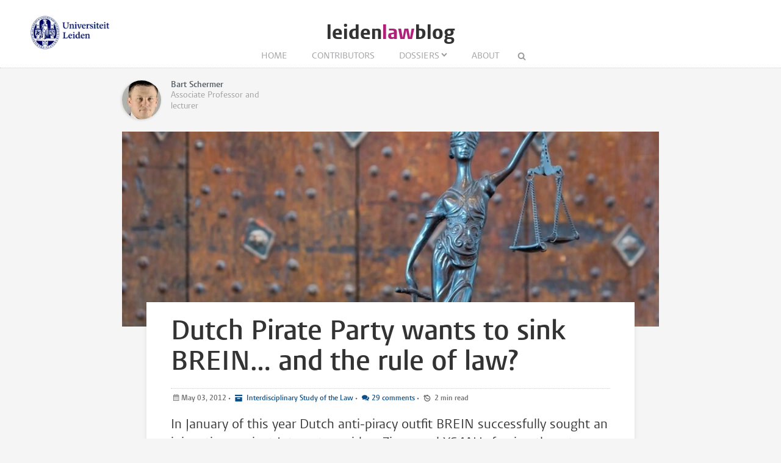

--- FILE ---
content_type: text/html; charset=UTF-8
request_url: https://www.leidenlawblog.nl/articles/dutch-pirate-party-wants-to-sink-brein-and-the-rule-of-law
body_size: 16657
content:
<!DOCTYPE html>
<html lang="en">
    <head>
        <meta charset="UTF-8">
        <meta name="viewport" content="width=device-width, initial-scale=1.0">
        <meta http-equiv="X-UA-Compatible" content="ie=edge">

  		<link rel="home" href="https://www.leidenlawblog.nl/" />
        <link rel="shortcut icon" type="image/png" href="/favicon.ico">
        
		
		<title>Dutch Pirate Party wants to sink BREIN… and the rule of law? - Leiden Law Blog</title>
		
		<meta name="description" content="In January of this year Dutch anti-piracy outfit BREIN successfully sought an injunction against Internet providers Ziggo and XS4ALL, forcing them to block access to the Pirate Bay for their customers.">

		<meta property="og:title" content="Dutch Pirate Party wants to sink BREIN… and the rule of law?" />
		<meta property="og:description" content="In January of this year Dutch anti-piracy outfit BREIN successfully sought an injunction against Internet providers Ziggo and XS4ALL, forcing them to block access to the Pirate Bay for their customers." />
		<meta property="og:url" content="https://www.leidenlawblog.nl/articles/dutch-pirate-party-wants-to-sink-brein-and-the-rule-of-law" />
		<meta property="og:image" content="https://www.leidenlawblog.nl/images/uploads/_articleThumb/jusitia3.jpg">
		
		<meta name="twitter:card" content="summary_large_image">
		<meta name="twitter:title" content="Dutch Pirate Party wants to sink BREIN… and the rule of law?" />
		<meta name="twitter:description" content="In January of this year Dutch anti-piracy outfit BREIN successfully sought an injunction against Internet providers Ziggo and XS4ALL, forcing them to block access to the Pirate Bay for their customers." />
		<meta name="twitter:url" content="https://www.leidenlawblog.nl/articles/dutch-pirate-party-wants-to-sink-brein-and-the-rule-of-law" />
		<meta name="twitter:image" content="https://www.leidenlawblog.nl/images/uploads/_articleThumb/jusitia3.jpg">

  		
   		<link rel="stylesheet" href="/styles/main.css">
		<style>.article-author__link:hover,.statslink:hover,.edit__link:hover,.article-list__link:hover h1,.article__metalink:hover,.aside-list__link:hover,.authorlist__link:hover,.cc-v-down:hover,.cc-v-up:hover,.content-block a,.dossiers__link:hover,.dropdown__list--link:hover,.footer__link:hover,.header__logolink span,.more__link:hover,.navigation__link:active,.navigation__link:hover,.navigation__toggle:hover,.pagination__link:hover,.statstable__link:hover,.alphabet a:hover,.alphabet a.active{color:#b02079}.aside-figure--dossier{border-top:5px solid #b02079}.quote-left{border-right:5px solid #b02079}.quote-right{border-left:5px solid #b02079}.aside-figure--dossier:before{background-image:linear-gradient(to bottom right,#b02079ad 0%,#b0207930 100%)}</style>    </head>
	<body>
		<header class="header__box">
			<div class="header__wrapper wrapper__full"> 
				<a class="header__ullink" href="/">
					<img class="header__ullogo" src="/images/zegel.png" alt="Universiteit Leiden">
				</a>
				
										
				<h1 class="header__logo">
					<a href="/" class="header__logolink">leiden<span>law</span>blog</a>
				</h1>
							
				<nav class="navigation">
				
					<input class="navigation__checkbox" type="checkbox" id="mobile-toggle">
					<label class="navigation__toggle" for="mobile-toggle">☰</label>
					<ul class="navigation__list">
						<li class="navigation__item"><a class="navigation__link" href="/">Home</a></li>
						<li class="navigation__item"><a class="navigation__link" href="/contributors					/list/a">Contributors</a></li>
						<li class="navigation__item">
<a class=" navigation__link navigation__link--dropdown" href="/dossiers">Dossiers</a>
	<div class="dropdown__navigation">
		<div class="dropdown__wrapper wrapper__full">
			<div class="dropdown__spotlight">
								<ul class="dropdown__spotlight--container">
									<li class="dropdown__spotlight--item">
						<a href="https://www.leidenlawblog.nl/dossiers/law-corona" class="dropdown__spotlight--link">
																			<figure>
								<img class="dropdown__spotlight--image" src="https://www.leidenlawblog.nl/images/dossiers/_articleThumb/mika-baumeister-uz_T7h8ds04-unsplash.jpg" alt="Law &amp; Corona" >
							</figure>
												<span>Law &amp; Corona</span>
						</a>
					</li>
									<li class="dropdown__spotlight--item">
						<a href="https://www.leidenlawblog.nl/dossiers/air-and-space-law" class="dropdown__spotlight--link">
																			<figure>
								<img class="dropdown__spotlight--image" src="https://www.leidenlawblog.nl/images/dossiers/_articleThumb/nasa-OLlj17tUZnU-unsplash.jpg" alt="Air and Space law" >
							</figure>
												<span>Air and Space law</span>
						</a>
					</li>
									<li class="dropdown__spotlight--item">
						<a href="https://www.leidenlawblog.nl/dossiers/war-in-ukraine" class="dropdown__spotlight--link">
																			<figure>
								<img class="dropdown__spotlight--image" src="https://www.leidenlawblog.nl/images/dossiers/_articleThumb/dovile-ramoskaite-zzjBhLHkYg-unsplash-1.jpg" alt="War in Ukraine" >
							</figure>
												<span>War in Ukraine</span>
						</a>
					</li>
								</ul>
			</div>
						<ul class="dropdown__list">
												<li class="dropdown__list--item">
						<a class="dropdown__list--link" href="https://www.leidenlawblog.nl/dossiers/childrens-rights">Children&#039;s rights</a>
					</li>
																<li class="dropdown__list--item">
						<a class="dropdown__list--link" href="https://www.leidenlawblog.nl/dossiers/legal-history">Legal history</a>
					</li>
																<li class="dropdown__list--item">
						<a class="dropdown__list--link" href="https://www.leidenlawblog.nl/dossiers/sustainability">Sustainability</a>
					</li>
																<li class="dropdown__list--item">
						<a class="dropdown__list--link" href="https://www.leidenlawblog.nl/dossiers/international-law">International Law</a>
					</li>
																							<li class="dropdown__list--item">
						<a class="dropdown__list--link" href="https://www.leidenlawblog.nl/dossiers/dutch-politics">Dutch politics</a>
					</li>
																<li class="dropdown__list--item">
						<a class="dropdown__list--link" href="https://www.leidenlawblog.nl/dossiers/migration-and-integration">Migration and Integration</a>
					</li>
																<li class="dropdown__list--item">
						<a class="dropdown__list--link" href="https://www.leidenlawblog.nl/dossiers/climate-change">Climate change</a>
					</li>
																<li class="dropdown__list--item">
						<a class="dropdown__list--link" href="https://www.leidenlawblog.nl/dossiers/the-world-wide-web">The World Wide Web</a>
					</li>
																							<li class="dropdown__list--item">
						<a class="dropdown__list--link" href="https://www.leidenlawblog.nl/dossiers/cybercrime">Cybercrime</a>
					</li>
																<li class="dropdown__list--item">
						<a class="dropdown__list--link" href="https://www.leidenlawblog.nl/dossiers/finance-and-the-law">Finance and the Law</a>
					</li>
																<li class="dropdown__list--item">
						<a class="dropdown__list--link" href="https://www.leidenlawblog.nl/dossiers/the-progression-of-eu-law">The progression of EU law</a>
					</li>
																<li class="dropdown__list--item">
						<a class="dropdown__list--link" href="https://www.leidenlawblog.nl/dossiers/terrorism-and-law">Terrorism and Law</a>
					</li>
																<li class="dropdown__list--item">
						<a class="dropdown__list--link" href="https://www.leidenlawblog.nl/dossiers/freedom-and-law">Freedom and Law</a>
					</li>
																<li class="dropdown__list--item">
						<a class="dropdown__list--link" href="https://www.leidenlawblog.nl/dossiers/animal-rights">Animal rights</a>
					</li>
																							<li class="dropdown__list--item">
						<a class="dropdown__list--link" href="https://www.leidenlawblog.nl/dossiers/health-law">Health Law</a>
					</li>
																<li class="dropdown__list--item">
						<a class="dropdown__list--link" href="https://www.leidenlawblog.nl/dossiers/courts-as-an-arena-for-societal-change">Courts as an Arena for Societal Change</a>
					</li>
										</ul>
		</div>
	</div>
</li>						<li class="navigation__item"><a class="navigation__link" href="/about">About</a></li>
						<li class="navigation__item">
							<form class="navigation__search" id="search" action="https://www.leidenlawblog.nl/search">
							<fieldset class="navigation__searchform">
							   <legend>Search this site</legend>
							   <input type="text" name="q" placeholder="" >
							</fieldset>
							</form>
						</li>
					</ul>
				</nav>
			</div>
		</header>


		
		<main class="wrapper__medium">
		<div class="article__top">
			<div class="article-authors">
        <div class="article-author">
        <div class="article-author__content">
            <div class="article-author__visible-wrapper">
                <div class="article-author__visible">
                                         <figure class="author__figure">
                        <img class="author__image" src="https://www.leidenlawblog.nl/images/authors/_authorThumb/schermer.jpg" alt="Bart Schermer">
                    </figure>
                    
                    <h3 class="author__header">Bart Schermer</h3>                      <p class="author__text">Associate Professor and lecturer</p>
                                       </div>
            </div>
            <div class="article-author__hidden-wrapper">
                <div class="article-author__hidden">
                    <a class="article-author__link" href="https://www.leidenlawblog.nl/contributors/bart-schermer">All blog articles</a>
                    <div class="author__social">
                                                <a class="author__social--link" href="http://nl.linkedin.com/pub/bart-schermer/1/18/457"></a>
                                                <a class="author__social--link" href="http://www.twitter.com/bwschermer"></a>
                                                <a class="author__social--link" href="http://www.considerati.com/en/home/"></a>
                                            </div>
                </div>
            </div>

        </div>
    </div>
    </div>			

	
		</div>

		<article class="article">

										
										<figure class="article__figure">
					<img class="article__image" src="https://www.leidenlawblog.nl/images/uploads/_articleHeader/jusitia3.jpg" alt="Dutch Pirate Party wants to sink BREIN… and the rule of law?">
									</figure>
						<div class="article__content">
				<h1 class="article__header">Dutch Pirate Party wants to sink BREIN… and the rule of law?</h1>
				<p class="article__meta">
					<time class="article__meta--postdate" datetime="2012-05-03T09:35:00+02:00">May 03, 2012 </time>

					 &#8226; 
																				<a class="article__metalink article__meta--category" href="/categories/interdisciplinary-study-of-the-law"> Interdisciplinary Study of the Law</a>
																			
																		&#8226; <a class="article__metalink article__meta--comments" href="#comments">29 comments</a>
																
					&#8226;	
					<span class="article__meta--readtime">
					2					min read
					</span>	
					

				</p>
				<p class="article__intro">In January of this year Dutch anti-piracy outfit BREIN successfully sought an injunction against Internet providers Ziggo and XS4ALL, forcing them to block access to the Pirate Bay for their customers.</p>

				<div class="content-block">
            <p>
	In January of this year Dutch anti-piracy outfit BREIN successfully sought an injunction against Internet providers Ziggo and XS4ALL, forcing them to block access to the Pirate Bay for their customers. BREIN went after the providers because the Pirate Bay itself ignores a previous court order demanding the cessation of their activities in the Netherlands.</p>
<p>
	The blockade of the Pirate Bay was quickly circumvented through the use of so-called ‘proxy servers’. The Dutch Pirate Party, a political party seeking copyright reform, operated such a proxy server and encouraged people to bypass the blockade. Unsurprisingly, BREIN demanded an end to these activities by the Pirate Party.</p>
<p>
	The result was a public outcry against BREIN. Many Internet experts in the Netherlands, including legal scholars, applauded the move by the Pirate Party. The Pirate Party itself cried shame upon BREIN, accusing them of censorship and Big Brother practices. Few seem to care about the ramifications of the Pirate Party’s conduct though.</p>
<p>
	Let me make one thing very clear before I continue: I’m not a fan of blocking sites or filtering the Internet. There are very serious risks and drawbacks attached to blocking and filtering. But having said that, I do feel that the actions of the Pirate Party are wrong and even pose a threat to the rule of law.</p>
<p>
	We live in a democratic, constitutional state. BREIN has simply used the legal means at their disposal and followed the route prescribed by the law. You may disagree with BREIN (and there are good reasons for doing so), but in the end it is up to our independent judiciary to determine whether their demand for a blockade is an effective and proportional measure that respects subsidiarity.</p>
<p>
	It is clear that the Pirate Party disagrees with the verdict handed down by the judge, which is their democratic right. But rather than supporting an appeal or seeking a change in the law, the Pirate Party decided to actively oppose the verdict and has taken steps to circumvent it. As such, their actions undermine the authority of our judiciary, and thus the foundation of our constitutional state. This is even more worrying given the fact that the Pirate Party is an official political party. A political party, even one that is not in power, should respect the separation of powers.</p>
<p>
	The Internet may be a different place than the physical world, but even on the Internet we need respect for the rule of law. As its aptly chosen name already suggests, the Pirate Party clearly has none. </p>
    </div>





				
													<ul class="tags">
												<!-- <li class="tags__item"><a class="tags__link" href="https://www.leidenlawblog.nl/tags/anti-piracy">anti-piracy</a></li> -->
							<li class="tags__item"><a class="tags__link" href="https://www.leidenlawblog.nl/tags/anti-piracy">anti-piracy</a></li>
												<!-- <li class="tags__item"><a class="tags__link" href="https://www.leidenlawblog.nl/tags/brein">brein</a></li> -->
							<li class="tags__item"><a class="tags__link" href="https://www.leidenlawblog.nl/tags/brein">brein</a></li>
												<!-- <li class="tags__item"><a class="tags__link" href="https://www.leidenlawblog.nl/tags/pirate%20party">Pirate Party</a></li> -->
							<li class="tags__item"><a class="tags__link" href="https://www.leidenlawblog.nl/tags/Pirate%20Party">Pirate Party</a></li>
										</ul>
								
									<div class="comments" id="comments">
						<h2 class="pageheader--small"> 29 Comments</h2>
						<div id="cc-w-3482" class="cc-w"><div class="cc-w-i" data-role="comments"><article class="cc-i" id="comment-15471" data-id="15471" data-site-id="2" data-role="comment" itemprop="comment" itemscope itemtype="http://schema.org/UserComments"><figure class="cc-i-figure" itemprop="creator" itemscope itemtype="http://schema.org/Person"><p class="cc-i-image" itemprop="image"><span class="cc-i-image-icon"></span></p></figure><div class="cc-i-wrap" data-role="wrap-content"><div class="cc-i-content" data-role="content"><header class="cc-i-header" role="meta"><span itemprop="creator" itemscope itemtype="http://schema.org/Person"><strong class="cc-i-author" itemprop="name">mailotFak</strong></span><div class="cc-ll"><span class="cc-ll-i"><a class="cc-i-share cc-dot" href="/articles/dutch-pirate-party-wants-to-sink-brein-and-the-rule-of-law#comment-15471"><time itemprop="commentTime" title="Fri Jun 13 2014 03:44:39 GMT+0200 (GMT+2)" datetime="2014-06-13T03:44:39+02:00"><small>11 years ago</small></time></a></span></div><small class="cc-i-header-links "></small></header><div class="cc-i-body"><div class="cc-i-comment" data-role="message" dir="auto" itemprop="commentText"><p>This is a topic that&#039;s close to my heart... Cheers! Exactly where are your contact details though? &lt;a &gt;maillot psg enfant&lt;/a&gt; Howdy! Someone in my Facebook group shared this website with us so I came to take a look. I&#039;m definitely enjoying the information. I&#039;m book-marking and will be tweeting this to my followers! Fantastic blog and superb design and style. &lt;a &gt;nouveau maillot psg&lt;/a&gt; I will immediately snatch your rss feed as I can not in finding your email subscription link or e-newsletter service. Do you&#039;ve any? Please let me recognize so that I may just subscribe. Thanks.</p></div></div><div class="cc-i-footer"><div class="cc-ll"><span class="cc-ll-i"><a href="#" class="cc-i-reply" data-action="reply" itemprop="replyToUrl">
                                Reply
                            </a></span></div></div></div><div data-role="reply"></div><div data-role="errors" class="cc-e"></div><div data-role="notice" class="cc-n"></div><div data-role="replies"></div></div></article><article class="cc-i" id="comment-15265" data-id="15265" data-site-id="2" data-role="comment" itemprop="comment" itemscope itemtype="http://schema.org/UserComments"><figure class="cc-i-figure" itemprop="creator" itemscope itemtype="http://schema.org/Person"><p class="cc-i-image" itemprop="image"><span class="cc-i-image-icon"></span></p></figure><div class="cc-i-wrap" data-role="wrap-content"><div class="cc-i-content" data-role="content"><header class="cc-i-header" role="meta"><span itemprop="creator" itemscope itemtype="http://schema.org/Person"><strong class="cc-i-author" itemprop="name">Bob Sacamano</strong></span><div class="cc-ll"><span class="cc-ll-i"><a class="cc-i-share cc-dot" href="/articles/dutch-pirate-party-wants-to-sink-brein-and-the-rule-of-law#comment-15265"><time itemprop="commentTime" title="Sun May 6 2012 15:50:52 GMT+0200 (GMT+2)" datetime="2012-05-06T15:50:52+02:00"><small>13 years ago</small></time></a></span></div><small class="cc-i-header-links "></small></header><div class="cc-i-body"><div class="cc-i-comment" data-role="message" dir="auto" itemprop="commentText"><p>Well, mr. Lewis, when a judge declares something illegal, you can still legally inform everyone about what still IS legal. Get your facts straight, please, before posting uninformed comments like the one you posted.<br /><br />
The real problem here is that:<br />
1. Downloading STILL is a better way to find what you want, despite a number of legal music services popping up. These services are always incomplete so you have to subscribe to at least four to get all the music you want. They are mostly DRM-infested so you can&#039;t really be sure whether your files will play in five months.<br /><br />
2. Copyright owners have no regards for the benefits of an open internet. Just listen to those arguments complaining about Why can&#039;t the free west shut down illegal file sharing, whereas China and Iran succeed in blocking anything? We have the technology! Yes, we do. What we don&#039;t have is a totalitarian regime. Nice to get a sneak peek at their priorities.<br /><br />
3. Copyright no longer benefits the public, so the public generally is not interested in honoring those rights.<br /><br />
Good bye!</p></div></div><div class="cc-i-footer"><div class="cc-ll"><span class="cc-ll-i"><a href="#" class="cc-i-reply" data-action="reply" itemprop="replyToUrl">
                                Reply
                            </a></span></div></div></div><div data-role="reply"></div><div data-role="errors" class="cc-e"></div><div data-role="notice" class="cc-n"></div><div data-role="replies"></div></div></article><article class="cc-i" id="comment-15263" data-id="15263" data-site-id="2" data-role="comment" itemprop="comment" itemscope itemtype="http://schema.org/UserComments"><figure class="cc-i-figure" itemprop="creator" itemscope itemtype="http://schema.org/Person"><p class="cc-i-image" itemprop="image"><span class="cc-i-image-icon"></span></p></figure><div class="cc-i-wrap" data-role="wrap-content"><div class="cc-i-content" data-role="content"><header class="cc-i-header" role="meta"><span itemprop="creator" itemscope itemtype="http://schema.org/Person"><strong class="cc-i-author" itemprop="name">Fred Berman</strong></span><div class="cc-ll"><span class="cc-ll-i"><a class="cc-i-share cc-dot" href="/articles/dutch-pirate-party-wants-to-sink-brein-and-the-rule-of-law#comment-15263"><time itemprop="commentTime" title="Fri May 4 2012 16:02:10 GMT+0200 (GMT+2)" datetime="2012-05-04T16:02:10+02:00"><small>13 years ago</small></time></a></span></div><small class="cc-i-header-links "></small></header><div class="cc-i-body"><div class="cc-i-comment" data-role="message" dir="auto" itemprop="commentText"><p>any blocking attempt can be circumvented. If true, people can share whatever they want whenever they want, so no problems there. so if people can continue to share whatever they want anyway, why are people so concerned about the words of a judge or politicians? I do not understand that. who cares about the pirate bay? everyone can find their movies and music anyway!</p></div></div><div class="cc-i-footer"><div class="cc-ll"><span class="cc-ll-i"><a href="#" class="cc-i-reply" data-action="reply" itemprop="replyToUrl">
                                Reply
                            </a></span></div></div></div><div data-role="reply"></div><div data-role="errors" class="cc-e"></div><div data-role="notice" class="cc-n"></div><div data-role="replies"></div></div></article><article class="cc-i" id="comment-15262" data-id="15262" data-site-id="2" data-role="comment" itemprop="comment" itemscope itemtype="http://schema.org/UserComments"><figure class="cc-i-figure" itemprop="creator" itemscope itemtype="http://schema.org/Person"><p class="cc-i-image" itemprop="image"><span class="cc-i-image-icon"></span></p></figure><div class="cc-i-wrap" data-role="wrap-content"><div class="cc-i-content" data-role="content"><header class="cc-i-header" role="meta"><span itemprop="creator" itemscope itemtype="http://schema.org/Person"><strong class="cc-i-author" itemprop="name">Dirk Poot</strong></span><div class="cc-ll"><span class="cc-ll-i"><a class="cc-i-share cc-dot" href="/articles/dutch-pirate-party-wants-to-sink-brein-and-the-rule-of-law#comment-15262"><time itemprop="commentTime" title="Fri May 4 2012 13:17:43 GMT+0200 (GMT+2)" datetime="2012-05-04T13:17:43+02:00"><small>13 years ago</small></time></a></span></div><small class="cc-i-header-links "></small></header><div class="cc-i-body"><div class="cc-i-comment" data-role="message" dir="auto" itemprop="commentText"><p>@John: There is a big difference between something being declared illegal, and an injunction gained in a civil court without both parties being heard. Downloading is, and always has been legal in the Netherlands.<br /><br />
In contrast to what the author puts forward here, the service was not started after the verdict, but long before that. It merely has not been discontinued.<br /><br />
As you can see from the chart below, your fear of everyone making mopney except the rightsholders is baseless, since the industry is making more money now than ever: <br /><br />
http://cdn.techdirt.com/images/theskyisrising.png</p></div></div><div class="cc-i-footer"><div class="cc-ll"><span class="cc-ll-i"><a href="#" class="cc-i-reply" data-action="reply" itemprop="replyToUrl">
                                Reply
                            </a></span></div></div></div><div data-role="reply"></div><div data-role="errors" class="cc-e"></div><div data-role="notice" class="cc-n"></div><div data-role="replies"></div></div></article><article class="cc-i" id="comment-15261" data-id="15261" data-site-id="2" data-role="comment" itemprop="comment" itemscope itemtype="http://schema.org/UserComments"><figure class="cc-i-figure" itemprop="creator" itemscope itemtype="http://schema.org/Person"><p class="cc-i-image" itemprop="image"><span class="cc-i-image-icon"></span></p></figure><div class="cc-i-wrap" data-role="wrap-content"><div class="cc-i-content" data-role="content"><header class="cc-i-header" role="meta"><span itemprop="creator" itemscope itemtype="http://schema.org/Person"><strong class="cc-i-author" itemprop="name">John Lewis</strong></span><div class="cc-ll"><span class="cc-ll-i"><a class="cc-i-share cc-dot" href="/articles/dutch-pirate-party-wants-to-sink-brein-and-the-rule-of-law#comment-15261"><time itemprop="commentTime" title="Fri May 4 2012 11:54:10 GMT+0200 (GMT+2)" datetime="2012-05-04T11:54:10+02:00"><small>13 years ago</small></time></a></span></div><small class="cc-i-header-links "></small></header><div class="cc-i-body"><div class="cc-i-comment" data-role="message" dir="auto" itemprop="commentText"><p>If a judge says something is illegal, you simply don&#039;t go and explain to people how they can continue to engage in that illegal act. It&#039;s stupid and shows disrespect to the judge, court of law and legal system. Period.<br /><br />
Any discussion is easily killed if people start calling judges and politicians corrupt. In that case laws and jurisprudence don&#039;t mean a thing and it&#039;s no use even continuing the discussion.<br /><br />
Now a judge can be corrupt but does that apply to all of the judges in all of the countries where it has been decided that The Pirate Bay is illegal and should be blocked???<br /><br />
The real problem here is that:<br /><br />
1. People just love to get their files for free and hate paying for it<br />
2. People only accept legal verdicts when the verdict serves their purposes<br />
3. Everyone making money and getting attention as a result of free file distribution would love to continue making money (publishers, advertisers, ISPs and others)<br /><br />
Now the reason why politicians and members of parliament - in the end - will not condone free or illegal file sharing is not that difficult to understand: it&#039;s the slippery slope. The exact same reason used by pirates, academics and ISPs, but put into a different perspective.</p></div></div><div class="cc-i-footer"><div class="cc-ll"><span class="cc-ll-i"><a href="#" class="cc-i-reply" data-action="reply" itemprop="replyToUrl">
                                Reply
                            </a></span></div></div></div><div data-role="reply"></div><div data-role="errors" class="cc-e"></div><div data-role="notice" class="cc-n"></div><div data-role="replies"></div></div></article><article class="cc-i" id="comment-15260" data-id="15260" data-site-id="2" data-role="comment" itemprop="comment" itemscope itemtype="http://schema.org/UserComments"><figure class="cc-i-figure" itemprop="creator" itemscope itemtype="http://schema.org/Person"><p class="cc-i-image" itemprop="image"><span class="cc-i-image-icon"></span></p></figure><div class="cc-i-wrap" data-role="wrap-content"><div class="cc-i-content" data-role="content"><header class="cc-i-header" role="meta"><span itemprop="creator" itemscope itemtype="http://schema.org/Person"><strong class="cc-i-author" itemprop="name">Bob Sacamano</strong></span><div class="cc-ll"><span class="cc-ll-i"><a class="cc-i-share cc-dot" href="/articles/dutch-pirate-party-wants-to-sink-brein-and-the-rule-of-law#comment-15260"><time itemprop="commentTime" title="Fri May 4 2012 11:24:57 GMT+0200 (GMT+2)" datetime="2012-05-04T11:24:57+02:00"><small>13 years ago</small></time></a></span></div><small class="cc-i-header-links "></small></header><div class="cc-i-body"><div class="cc-i-comment" data-role="message" dir="auto" itemprop="commentText"><p>All in all, a little bit of perspective would have suited you better, mr. Schermer. Unlike a single citizen, the Piratenpartij can face the law head-on because they believe it is unjust. They have enough resources to not be frightened into submission.<br /><br />
Mr. Schermer touches on the relevance of civil disobedience (I leave the factual discussion to those who know the fact better than me). If the law is perceived as unjust and there is no change in sight, public disobedience and rallying is a justified means, especially if the end is related to rights that our society regards as fundamental. The Piratenpartij has no plans to disobey the law and then duck and cover: they want their day in court as a means to get their point across.<br /><br />
Copyright, once established to either dignify authors or promote the progress of society in general, has evolved in hoarding rights for every kind of information for an indefinite time. There are reasonable grounds to oppose this (as there are to support it, no doubt), and opposing it is what the Piratenpartij does. <br /><br />
At the risk of taking the fundamental rights analogy too far, I wonder whether mr. Schermer would have chided slaves for wanting to bring down the rule of law when they were escaping their masters. Slaves, like the general public, have had no voice in the debate over the law in question and none is to be foreseen in the near future (remember the ACTA and SOPA/PIPA protests?). It is high time that some opposition arises and the Piratenpartij is carrying the weight for a lot of people by pooling resources to take this battle to the courts.</p></div></div><div class="cc-i-footer"><div class="cc-ll"><span class="cc-ll-i"><a href="#" class="cc-i-reply" data-action="reply" itemprop="replyToUrl">
                                Reply
                            </a></span></div></div></div><div data-role="reply"></div><div data-role="errors" class="cc-e"></div><div data-role="notice" class="cc-n"></div><div data-role="replies"></div></div></article><article class="cc-i" id="comment-15259" data-id="15259" data-site-id="2" data-role="comment" itemprop="comment" itemscope itemtype="http://schema.org/UserComments"><figure class="cc-i-figure" itemprop="creator" itemscope itemtype="http://schema.org/Person"><p class="cc-i-image" itemprop="image"><span class="cc-i-image-icon"></span></p></figure><div class="cc-i-wrap" data-role="wrap-content"><div class="cc-i-content" data-role="content"><header class="cc-i-header" role="meta"><span itemprop="creator" itemscope itemtype="http://schema.org/Person"><strong class="cc-i-author" itemprop="name">Miw</strong></span><div class="cc-ll"><span class="cc-ll-i"><a class="cc-i-share cc-dot" href="/articles/dutch-pirate-party-wants-to-sink-brein-and-the-rule-of-law#comment-15259"><time itemprop="commentTime" title="Fri May 4 2012 09:43:17 GMT+0200 (GMT+2)" datetime="2012-05-04T09:43:17+02:00"><small>13 years ago</small></time></a></span></div><small class="cc-i-header-links "></small></header><div class="cc-i-body"><div class="cc-i-comment" data-role="message" dir="auto" itemprop="commentText"><p>The separation of power is based on the principle of respecting the roles and professional work of others. In this case, the judicial powers have made rulings that limit individual freedom of expression and that enable censorship by a private company. Thus, the judicial power has itself violated the separation of powers by not applying laws that protect the fundamental freedom of civil parties.</p></div></div><div class="cc-i-footer"><div class="cc-ll"><span class="cc-ll-i"><a href="#" class="cc-i-reply" data-action="reply" itemprop="replyToUrl">
                                Reply
                            </a></span></div></div></div><div data-role="reply"></div><div data-role="errors" class="cc-e"></div><div data-role="notice" class="cc-n"></div><div data-role="replies"></div></div></article><article class="cc-i" id="comment-15258" data-id="15258" data-site-id="2" data-role="comment" itemprop="comment" itemscope itemtype="http://schema.org/UserComments"><figure class="cc-i-figure" itemprop="creator" itemscope itemtype="http://schema.org/Person"><p class="cc-i-image" itemprop="image"><span class="cc-i-image-icon"></span></p></figure><div class="cc-i-wrap" data-role="wrap-content"><div class="cc-i-content" data-role="content"><header class="cc-i-header" role="meta"><span itemprop="creator" itemscope itemtype="http://schema.org/Person"><strong class="cc-i-author" itemprop="name">Bart Schermer</strong></span><div class="cc-ll"><span class="cc-ll-i"><a class="cc-i-share cc-dot" href="/articles/dutch-pirate-party-wants-to-sink-brein-and-the-rule-of-law#comment-15258"><time itemprop="commentTime" title="Thu May 3 2012 23:14:40 GMT+0200 (GMT+2)" datetime="2012-05-03T23:14:40+02:00"><small>13 years ago</small></time></a></span></div><small class="cc-i-header-links "></small></header><div class="cc-i-body"><div class="cc-i-comment" data-role="message" dir="auto" itemprop="commentText"><p>@Dirk: Cool. That is very good to hear.<br /><br />
@Sven: &#039;A freelance version of Tim Kuik&#039;... LOL... almost sounds like a compliment :-)</p></div></div><div class="cc-i-footer"><div class="cc-ll"><span class="cc-ll-i"><a href="#" class="cc-i-reply" data-action="reply" itemprop="replyToUrl">
                                Reply
                            </a></span></div></div></div><div data-role="reply"></div><div data-role="errors" class="cc-e"></div><div data-role="notice" class="cc-n"></div><div data-role="replies"></div></div></article><article class="cc-i" id="comment-15257" data-id="15257" data-site-id="2" data-role="comment" itemprop="comment" itemscope itemtype="http://schema.org/UserComments"><figure class="cc-i-figure" itemprop="creator" itemscope itemtype="http://schema.org/Person"><p class="cc-i-image" itemprop="image"><span class="cc-i-image-icon"></span></p></figure><div class="cc-i-wrap" data-role="wrap-content"><div class="cc-i-content" data-role="content"><header class="cc-i-header" role="meta"><span itemprop="creator" itemscope itemtype="http://schema.org/Person"><strong class="cc-i-author" itemprop="name">Hrh CyberBunker</strong></span><div class="cc-ll"><span class="cc-ll-i"><a class="cc-i-share cc-dot" href="/articles/dutch-pirate-party-wants-to-sink-brein-and-the-rule-of-law#comment-15257"><time itemprop="commentTime" title="Thu May 3 2012 20:42:27 GMT+0200 (GMT+2)" datetime="2012-05-03T20:42:27+02:00"><small>13 years ago</small></time></a></span></div><small class="cc-i-header-links "></small></header><div class="cc-i-body"><div class="cc-i-comment" data-role="message" dir="auto" itemprop="commentText"><p>A &quot;Professor of e-law&quot; that just so happens to forget to mention that proxies and caches are not just excempt from any liability due to the EU e-commerce directive but also EXPLICITLY excempt from copyright in the dutch copyright law... and btw, I see no reason NOT to &quot;circumvent&quot; any corrupted court&#039;s decisions and/or corrupted laws.<br /><br />
now, you can claim that those laws would have a &quot;Democratic basis&quot;, but if so, how come millions of people are pissed off about a law that only provides free money to a handful of people, most of which are not even dutch citizens, but based in the USA (and therefore cannot vote ;) but ofcourse, they can bribe courts and politicians, and they can employ people like YOU.<br /><br />
(hi bart, &quot;nice&quot; to see you back after your &quot;nice&quot; article on the future of copyright about us ;) LOL..<br /><br />
bart schermer, the freelance version of tim kuik.</p></div></div><div class="cc-i-footer"><div class="cc-ll"><span class="cc-ll-i"><a href="#" class="cc-i-reply" data-action="reply" itemprop="replyToUrl">
                                Reply
                            </a></span></div></div></div><div data-role="reply"></div><div data-role="errors" class="cc-e"></div><div data-role="notice" class="cc-n"></div><div data-role="replies"></div></div></article><article class="cc-i" id="comment-15256" data-id="15256" data-site-id="2" data-role="comment" itemprop="comment" itemscope itemtype="http://schema.org/UserComments"><figure class="cc-i-figure" itemprop="creator" itemscope itemtype="http://schema.org/Person"><p class="cc-i-image" itemprop="image"><span class="cc-i-image-icon"></span></p></figure><div class="cc-i-wrap" data-role="wrap-content"><div class="cc-i-content" data-role="content"><header class="cc-i-header" role="meta"><span itemprop="creator" itemscope itemtype="http://schema.org/Person"><strong class="cc-i-author" itemprop="name">Dirk Poot</strong></span><div class="cc-ll"><span class="cc-ll-i"><a class="cc-i-share cc-dot" href="/articles/dutch-pirate-party-wants-to-sink-brein-and-the-rule-of-law#comment-15256"><time itemprop="commentTime" title="Thu May 3 2012 20:37:54 GMT+0200 (GMT+2)" datetime="2012-05-03T20:37:54+02:00"><small>13 years ago</small></time></a></span></div><small class="cc-i-header-links "></small></header><div class="cc-i-body"><div class="cc-i-comment" data-role="message" dir="auto" itemprop="commentText"><p>@Bart: It maybe a bit condensed, but not entirely besides the point :) <br /><br />
An important issue the Piratenpartij has been raising for quite some time now is that we feel a mismatch has grown between the original concept behind copyright as envisioned by Queen Anne, where society as well as rightholders could benefit from the works that were created, and the almost perpetual monopoly for rightholders it has morphed into since.<br /><br />
Add to that the fact that copyright has become an increasingly powerful judicial force, elbowing out basic civil liberties more often than not, you may understand why Pirateparties take this matter very seriously. It is not about downloading, it is about the actual protection of cultural growth and an attempt at restoring the balance that copyright sought to create.<br /><br />
It is our respect for the spirit of the law which is forcing us to try and gain seats in parliament. <br /><br />
The fact that we didn&#039;t stop our proxy services as a result of the XS4ALL/Ziggo lawsuit should not be construed as an argument for the Piratenpartij being a lawless bunch. Dutch providers not mentioned in the verdict didn&#039;t voluntary block the Piratebay either. We have followed the letter of the law, while at the same time demonstrating the futility and the dangers of that law.<br /><br />
And unlike suggested earlier in the comments, we did NOT initiate the lawsuit. We were dragged into court by Stichting BREIN, who, adding insult to injury, even widened the scope of their claims to contain a very widely interpretable gag-order for a political party.<br />
We were force to counter-sue a result of a perceived unlawful widening of the scope of the Ex Parte by the Stichting Brein. A position which was supported by the judge in the preliminary injunction.<br /><br />
So we may have expressed ourselves a bit direct in the past, but we have never broken the law or the verdict. Therefore, at least for my part, it was the suggestion of lawlessness in the last paragraphs that provoked my response. If we really were the lawless bunch you suggest, we would probably not have won that preliminary injunction.<br /><br />
I fully agree that these issues ought to be decided in an informed parliament and not in the courts, and can tell you will will try very hard to deserve and gain that seat in the coming months.<br />
We welcome your attention and criticism, but want to make clear that we do respect the law, even as we strive to change it.</p></div></div><div class="cc-i-footer"><div class="cc-ll"><span class="cc-ll-i"><a href="#" class="cc-i-reply" data-action="reply" itemprop="replyToUrl">
                                Reply
                            </a></span></div></div></div><div data-role="reply"></div><div data-role="errors" class="cc-e"></div><div data-role="notice" class="cc-n"></div><div data-role="replies"></div></div></article><article class="cc-i" id="comment-15255" data-id="15255" data-site-id="2" data-role="comment" itemprop="comment" itemscope itemtype="http://schema.org/UserComments"><figure class="cc-i-figure" itemprop="creator" itemscope itemtype="http://schema.org/Person"><p class="cc-i-image" itemprop="image"><span class="cc-i-image-icon"></span></p></figure><div class="cc-i-wrap" data-role="wrap-content"><div class="cc-i-content" data-role="content"><header class="cc-i-header" role="meta"><span itemprop="creator" itemscope itemtype="http://schema.org/Person"><strong class="cc-i-author" itemprop="name">Samir Allioui</strong></span><div class="cc-ll"><span class="cc-ll-i"><a class="cc-i-share cc-dot" href="/articles/dutch-pirate-party-wants-to-sink-brein-and-the-rule-of-law#comment-15255"><time itemprop="commentTime" title="Thu May 3 2012 18:53:20 GMT+0200 (GMT+2)" datetime="2012-05-03T18:53:20+02:00"><small>13 years ago</small></time></a></span></div><small class="cc-i-header-links "></small></header><div class="cc-i-body"><div class="cc-i-comment" data-role="message" dir="auto" itemprop="commentText"><p>@Bart, <br />
I wholeheartedly agree with you. Parliament is where law should be written, not in Court.<br />
This is exactly why the Piratenpartij started the lawsuit in the first place.<br /><br />
BREIN however has been writing law in court for decades now.<br />
Often even targeting children, knowing that they won&#039;t defend themselves. ( Creating jurisprudence. )<br />
Can you please tell me how that is fair?<br />
I&#039;m not angry with BREIN for this matter, as it&#039;s parliamentarians who allowed this to happen.<br /><br />
TL;DR Upon a closer look, our opinions don&#039;t seem to differ that much.</p></div></div><div class="cc-i-footer"><div class="cc-ll"><span class="cc-ll-i"><a href="#" class="cc-i-reply" data-action="reply" itemprop="replyToUrl">
                                Reply
                            </a></span></div></div></div><div data-role="reply"></div><div data-role="errors" class="cc-e"></div><div data-role="notice" class="cc-n"></div><div data-role="replies"></div></div></article><article class="cc-i" id="comment-15254" data-id="15254" data-site-id="2" data-role="comment" itemprop="comment" itemscope itemtype="http://schema.org/UserComments"><figure class="cc-i-figure" itemprop="creator" itemscope itemtype="http://schema.org/Person"><p class="cc-i-image" itemprop="image"><span class="cc-i-image-icon"></span></p></figure><div class="cc-i-wrap" data-role="wrap-content"><div class="cc-i-content" data-role="content"><header class="cc-i-header" role="meta"><span itemprop="creator" itemscope itemtype="http://schema.org/Person"><strong class="cc-i-author" itemprop="name">Bart Schermer</strong></span><div class="cc-ll"><span class="cc-ll-i"><a class="cc-i-share cc-dot" href="/articles/dutch-pirate-party-wants-to-sink-brein-and-the-rule-of-law#comment-15254"><time itemprop="commentTime" title="Thu May 3 2012 18:33:34 GMT+0200 (GMT+2)" datetime="2012-05-03T18:33:34+02:00"><small>13 years ago</small></time></a></span></div><small class="cc-i-header-links "></small></header><div class="cc-i-body"><div class="cc-i-comment" data-role="message" dir="auto" itemprop="commentText"><p>@Samir<br /><br />
I think Parliament is exactly the place where this should be discussed and the Pirate Party can definitely provide valuable input for a discussion on the pros and cons of filtering, as well as on copyright reform. If the Pirate Party gets elected September 12 it will have the opportunity to change and influence legislation directly. This is a better approach I feel than challenging the verdicts of the judiciary<br /><br />
PS; I&#039;m always fishing for attention and publicity ;-), but I feel quite strongly about the authority of the judiciary and the verdicts it hands down (be they good verdicts or bad), that is why I wrote this blog.</p></div></div><div class="cc-i-footer"><div class="cc-ll"><span class="cc-ll-i"><a href="#" class="cc-i-reply" data-action="reply" itemprop="replyToUrl">
                                Reply
                            </a></span></div></div></div><div data-role="reply"></div><div data-role="errors" class="cc-e"></div><div data-role="notice" class="cc-n"></div><div data-role="replies"></div></div></article><article class="cc-i" id="comment-15253" data-id="15253" data-site-id="2" data-role="comment" itemprop="comment" itemscope itemtype="http://schema.org/UserComments"><figure class="cc-i-figure" itemprop="creator" itemscope itemtype="http://schema.org/Person"><p class="cc-i-image" itemprop="image"><span class="cc-i-image-icon"></span></p></figure><div class="cc-i-wrap" data-role="wrap-content"><div class="cc-i-content" data-role="content"><header class="cc-i-header" role="meta"><span itemprop="creator" itemscope itemtype="http://schema.org/Person"><strong class="cc-i-author" itemprop="name">Cb</strong></span><div class="cc-ll"><span class="cc-ll-i"><a class="cc-i-share cc-dot" href="/articles/dutch-pirate-party-wants-to-sink-brein-and-the-rule-of-law#comment-15253"><time itemprop="commentTime" title="Thu May 3 2012 18:27:50 GMT+0200 (GMT+2)" datetime="2012-05-03T18:27:50+02:00"><small>13 years ago</small></time></a></span></div><small class="cc-i-header-links "></small></header><div class="cc-i-body"><div class="cc-i-comment" data-role="message" dir="auto" itemprop="commentText"><p>Technically, the opponents of restrictions on access to The Pirate Bay are absolutely right. The network-literate will be able to tunnel under any barricades that are erected, there are dozens of alternative websites, and new ones can be created in a matter of hours.<br />
All of which rather misses the point. Just as some people still drink drive, some people will always be able to infringe copyright if they want to. The most ardent supporters of The Pirate Bay subscribe to its stated ideological mission to destroy copyright laws and have the technical skills to keep the Jolly Roger flying for as long as they like.<br />
But the hope among film and record executives is that raising a barrier, even a porous one, will mean some people change their behaviour and switch to legal paid services. Some of the ways of circumventing blocking cost money themselves, after all.<br />
Reasonable understanding of their position does not mean they do not deserve criticism for their approach to the internet. Licensing is still too complicated, the catalogues of legitimate services still do not match pirate websites and some some of their legal attacks on individuals have been outrageously vindictive.<br />
But for now, whether it is symbolic or has a real impact on levels of piracy, and even if it will be circumvented, blocking The Pirate Bay is a victory for the men in suits.<br /><br />
http://www.telegraph.co.uk/technology/broadband/9242955/Opponents-of-the-Pirate-Bay-embargo-often-miss-the-point.html</p></div></div><div class="cc-i-footer"><div class="cc-ll"><span class="cc-ll-i"><a href="#" class="cc-i-reply" data-action="reply" itemprop="replyToUrl">
                                Reply
                            </a></span></div></div></div><div data-role="reply"></div><div data-role="errors" class="cc-e"></div><div data-role="notice" class="cc-n"></div><div data-role="replies"></div></div></article><article class="cc-i" id="comment-15252" data-id="15252" data-site-id="2" data-role="comment" itemprop="comment" itemscope itemtype="http://schema.org/UserComments"><figure class="cc-i-figure" itemprop="creator" itemscope itemtype="http://schema.org/Person"><p class="cc-i-image" itemprop="image"><span class="cc-i-image-icon"></span></p></figure><div class="cc-i-wrap" data-role="wrap-content"><div class="cc-i-content" data-role="content"><header class="cc-i-header" role="meta"><span itemprop="creator" itemscope itemtype="http://schema.org/Person"><strong class="cc-i-author" itemprop="name">Samir Allioui</strong></span><div class="cc-ll"><span class="cc-ll-i"><a class="cc-i-share cc-dot" href="/articles/dutch-pirate-party-wants-to-sink-brein-and-the-rule-of-law#comment-15252"><time itemprop="commentTime" title="Thu May 3 2012 18:10:21 GMT+0200 (GMT+2)" datetime="2012-05-03T18:10:21+02:00"><small>13 years ago</small></time></a></span></div><small class="cc-i-header-links "></small></header><div class="cc-i-body"><div class="cc-i-comment" data-role="message" dir="auto" itemprop="commentText"><p>It&#039;s also interesting to note that BREIN continuously works on rentseeking, the building of a legal framework; and even openly admits to do so. Often, the reasoning in court is jurisprudence based on jurisprudence, based on jurisprudence; created mostly by BREIN and it&#039;s henchman itself. It might be a stretch, but it&#039;s safe to say that this one foundation is turning the functioning of the Dutch legal system into a British one. This does not only circumvent the rule of law but also opposes a threat to the very functioning of democracy it self. Having said just that however, it is not BREIN i put to blame, but a passive parliament that wisely keeps it&#039;s mouth shut in order to not loose votes.<br /><br />
Knowing Bart from public debate, i can state he&#039;s a nice guy.<br />
He probably just wrote something controversial, fishing for some media attention and a seat at a well payed conference.</p></div></div><div class="cc-i-footer"><div class="cc-ll"><span class="cc-ll-i"><a href="#" class="cc-i-reply" data-action="reply" itemprop="replyToUrl">
                                Reply
                            </a></span></div></div></div><div data-role="reply"></div><div data-role="errors" class="cc-e"></div><div data-role="notice" class="cc-n"></div><div data-role="replies"></div></div></article><article class="cc-i" id="comment-15251" data-id="15251" data-site-id="2" data-role="comment" itemprop="comment" itemscope itemtype="http://schema.org/UserComments"><figure class="cc-i-figure" itemprop="creator" itemscope itemtype="http://schema.org/Person"><p class="cc-i-image" itemprop="image"><span class="cc-i-image-icon"></span></p></figure><div class="cc-i-wrap" data-role="wrap-content"><div class="cc-i-content" data-role="content"><header class="cc-i-header" role="meta"><span itemprop="creator" itemscope itemtype="http://schema.org/Person"><strong class="cc-i-author" itemprop="name">Bart Schermer</strong></span><div class="cc-ll"><span class="cc-ll-i"><a class="cc-i-share cc-dot" href="/articles/dutch-pirate-party-wants-to-sink-brein-and-the-rule-of-law#comment-15251"><time itemprop="commentTime" title="Thu May 3 2012 16:35:03 GMT+0200 (GMT+2)" datetime="2012-05-03T16:35:03+02:00"><small>13 years ago</small></time></a></span></div><small class="cc-i-header-links "></small></header><div class="cc-i-body"><div class="cc-i-comment" data-role="message" dir="auto" itemprop="commentText"><p>@Montesquieu <br /><br />
The Pirate Party is free to do as it wants. But as part of the system that is our constitutional state, I feel that the &#039;role&#039; of the Pirate Party (a political party) warrants a more careful approach.</p></div></div><div class="cc-i-footer"><div class="cc-ll"><span class="cc-ll-i"><a href="#" class="cc-i-reply" data-action="reply" itemprop="replyToUrl">
                                Reply
                            </a></span></div></div></div><div data-role="reply"></div><div data-role="errors" class="cc-e"></div><div data-role="notice" class="cc-n"></div><div data-role="replies"></div></div></article><article class="cc-i" id="comment-15250" data-id="15250" data-site-id="2" data-role="comment" itemprop="comment" itemscope itemtype="http://schema.org/UserComments"><figure class="cc-i-figure" itemprop="creator" itemscope itemtype="http://schema.org/Person"><p class="cc-i-image" itemprop="image"><span class="cc-i-image-icon"></span></p></figure><div class="cc-i-wrap" data-role="wrap-content"><div class="cc-i-content" data-role="content"><header class="cc-i-header" role="meta"><span itemprop="creator" itemscope itemtype="http://schema.org/Person"><strong class="cc-i-author" itemprop="name">Montesquieu</strong></span><div class="cc-ll"><span class="cc-ll-i"><a class="cc-i-share cc-dot" href="/articles/dutch-pirate-party-wants-to-sink-brein-and-the-rule-of-law#comment-15250"><time itemprop="commentTime" title="Thu May 3 2012 16:13:36 GMT+0200 (GMT+2)" datetime="2012-05-03T16:13:36+02:00"><small>13 years ago</small></time></a></span></div><small class="cc-i-header-links "></small></header><div class="cc-i-body"><div class="cc-i-comment" data-role="message" dir="auto" itemprop="commentText"><p>@Bart, clearly you argue that the PiratenPartij should have less leeway than any other (non-political) party to respond to this ruling, because it is a political party. As I argued, as a political party it should have more leeway not less. As for the method they have chosen, neither the PiratePartij nor users are circumventing the ruling itself. They are proving that the ruling is not effective and therefore not proportional, but last time I checked that is well within their rights.</p></div></div><div class="cc-i-footer"><div class="cc-ll"><span class="cc-ll-i"><a href="#" class="cc-i-reply" data-action="reply" itemprop="replyToUrl">
                                Reply
                            </a></span></div></div></div><div data-role="reply"></div><div data-role="errors" class="cc-e"></div><div data-role="notice" class="cc-n"></div><div data-role="replies"></div></div></article><article class="cc-i" id="comment-15249" data-id="15249" data-site-id="2" data-role="comment" itemprop="comment" itemscope itemtype="http://schema.org/UserComments"><figure class="cc-i-figure" itemprop="creator" itemscope itemtype="http://schema.org/Person"><p class="cc-i-image" itemprop="image"><span class="cc-i-image-icon"></span></p></figure><div class="cc-i-wrap" data-role="wrap-content"><div class="cc-i-content" data-role="content"><header class="cc-i-header" role="meta"><span itemprop="creator" itemscope itemtype="http://schema.org/Person"><strong class="cc-i-author" itemprop="name">Bart Schermer</strong></span><div class="cc-ll"><span class="cc-ll-i"><a class="cc-i-share cc-dot" href="/articles/dutch-pirate-party-wants-to-sink-brein-and-the-rule-of-law#comment-15249"><time itemprop="commentTime" title="Thu May 3 2012 15:54:27 GMT+0200 (GMT+2)" datetime="2012-05-03T15:54:27+02:00"><small>13 years ago</small></time></a></span></div><small class="cc-i-header-links "></small></header><div class="cc-i-body"><div class="cc-i-comment" data-role="message" dir="auto" itemprop="commentText"><p>@Montesquieu <br /><br />
I&#039;m not saying that they should stay silent or are not allowed to disagree. I&#039;m questioning the method used.</p></div></div><div class="cc-i-footer"><div class="cc-ll"><span class="cc-ll-i"><a href="#" class="cc-i-reply" data-action="reply" itemprop="replyToUrl">
                                Reply
                            </a></span></div></div></div><div data-role="reply"></div><div data-role="errors" class="cc-e"></div><div data-role="notice" class="cc-n"></div><div data-role="replies"></div></div></article><article class="cc-i" id="comment-15248" data-id="15248" data-site-id="2" data-role="comment" itemprop="comment" itemscope itemtype="http://schema.org/UserComments"><figure class="cc-i-figure" itemprop="creator" itemscope itemtype="http://schema.org/Person"><p class="cc-i-image" itemprop="image"><span class="cc-i-image-icon"></span></p></figure><div class="cc-i-wrap" data-role="wrap-content"><div class="cc-i-content" data-role="content"><header class="cc-i-header" role="meta"><span itemprop="creator" itemscope itemtype="http://schema.org/Person"><strong class="cc-i-author" itemprop="name">Montesquieu</strong></span><div class="cc-ll"><span class="cc-ll-i"><a class="cc-i-share cc-dot" href="/articles/dutch-pirate-party-wants-to-sink-brein-and-the-rule-of-law#comment-15248"><time itemprop="commentTime" title="Thu May 3 2012 15:51:18 GMT+0200 (GMT+2)" datetime="2012-05-03T15:51:18+02:00"><small>13 years ago</small></time></a></span></div><small class="cc-i-header-links "></small></header><div class="cc-i-body"><div class="cc-i-comment" data-role="message" dir="auto" itemprop="commentText"><p>The argument by Bart Schermer relies on the presumption that once the judiciary has applied a law in a specific way, that a political party would overstep the boundaries of the trias politica by opposing the outcome of that application of the law. This would mean that once there are rulings in regard to any law, the law itself cannot should not be changed anymore because that would mean overturning the rulings that are based on it. This peculiar interpretation of trias politica however conflicts with how the they are generally applied in democratic states. In fact, if you want to be strict about it, the judiciary should not even decide cases where the law does not provide for a clear cut outcome. Either way, political parties should have more leeway than others to argue against unjust laws and unjust rulings on the basis thereof, not less.</p></div></div><div class="cc-i-footer"><div class="cc-ll"><span class="cc-ll-i"><a href="#" class="cc-i-reply" data-action="reply" itemprop="replyToUrl">
                                Reply
                            </a></span></div></div></div><div data-role="reply"></div><div data-role="errors" class="cc-e"></div><div data-role="notice" class="cc-n"></div><div data-role="replies"></div></div></article><article class="cc-i" id="comment-15247" data-id="15247" data-site-id="2" data-role="comment" itemprop="comment" itemscope itemtype="http://schema.org/UserComments"><figure class="cc-i-figure" itemprop="creator" itemscope itemtype="http://schema.org/Person"><p class="cc-i-image" itemprop="image"><span class="cc-i-image-icon"></span></p></figure><div class="cc-i-wrap" data-role="wrap-content"><div class="cc-i-content" data-role="content"><header class="cc-i-header" role="meta"><span itemprop="creator" itemscope itemtype="http://schema.org/Person"><strong class="cc-i-author" itemprop="name">Bart Schermer</strong></span><div class="cc-ll"><span class="cc-ll-i"><a class="cc-i-share cc-dot" href="/articles/dutch-pirate-party-wants-to-sink-brein-and-the-rule-of-law#comment-15247"><time itemprop="commentTime" title="Thu May 3 2012 15:48:51 GMT+0200 (GMT+2)" datetime="2012-05-03T15:48:51+02:00"><small>13 years ago</small></time></a></span></div><small class="cc-i-header-links "></small></header><div class="cc-i-body"><div class="cc-i-comment" data-role="message" dir="auto" itemprop="commentText"><p>@Dirk that is a little too condensed for my liking. :-) <br /><br />
Please note that I think the Pirate Party raises very important and significant points about blocking and filtering. Like I said, I&#039;m generally not in favour of blocking and filtering as a solution to issues of internet regulation, because there are serious issues when it comes to effectiveness, proportionality and subsidiarity. <br /><br />
What it boils down for me is the question of sustainable enforcement of the rule of law in the online world. In my opinion the position of the Pirate Party in this particular case undermines the (goal of) the verdict and thus the authority of the judiciary.</p></div></div><div class="cc-i-footer"><div class="cc-ll"><span class="cc-ll-i"><a href="#" class="cc-i-reply" data-action="reply" itemprop="replyToUrl">
                                Reply
                            </a></span></div></div></div><div data-role="reply"></div><div data-role="errors" class="cc-e"></div><div data-role="notice" class="cc-n"></div><div data-role="replies"></div></div></article><article class="cc-i" id="comment-15246" data-id="15246" data-site-id="2" data-role="comment" itemprop="comment" itemscope itemtype="http://schema.org/UserComments"><figure class="cc-i-figure" itemprop="creator" itemscope itemtype="http://schema.org/Person"><p class="cc-i-image" itemprop="image"><span class="cc-i-image-icon"></span></p></figure><div class="cc-i-wrap" data-role="wrap-content"><div class="cc-i-content" data-role="content"><header class="cc-i-header" role="meta"><span itemprop="creator" itemscope itemtype="http://schema.org/Person"><strong class="cc-i-author" itemprop="name">Thijs Markus</strong></span><div class="cc-ll"><span class="cc-ll-i"><a class="cc-i-share cc-dot" href="/articles/dutch-pirate-party-wants-to-sink-brein-and-the-rule-of-law#comment-15246"><time itemprop="commentTime" title="Thu May 3 2012 15:38:24 GMT+0200 (GMT+2)" datetime="2012-05-03T15:38:24+02:00"><small>13 years ago</small></time></a></span></div><small class="cc-i-header-links "></small></header><div class="cc-i-body"><div class="cc-i-comment" data-role="message" dir="auto" itemprop="commentText"><p>Weren&#039;t you the author of &#039;feiten om te delen&#039;, now if you&#039;re a law graduate, and the co-author of that rapport is also a lawyer, who did the actual research? You know, someone who can look at the math where those statistics are made of. Someone who knows about sampling bias, and selection bias and the like?<br /><br />
Now you&#039;re saying that while BREIN is free to explore every legal route available to them, when the pirate party does so, it&#039;s a breach of constitution? How about a private lobby organisation deciding how a 100 year old law should apply for a breach of constitution?<br /><br />
As for the neutrality of the law, I think judges specialised in intellectual property have a rather vested interest to make it more important than other, in their eyes less important fundamental rights, such as a fair trial, privacy, free press, and etc. Those rights don&#039;t make them money.</p></div></div><div class="cc-i-footer"><div class="cc-ll"><span class="cc-ll-i"><a href="#" class="cc-i-reply" data-action="reply" itemprop="replyToUrl">
                                Reply
                            </a></span></div></div></div><div data-role="reply"></div><div data-role="errors" class="cc-e"></div><div data-role="notice" class="cc-n"></div><div data-role="replies"></div></div></article><article class="cc-i" id="comment-15245" data-id="15245" data-site-id="2" data-role="comment" itemprop="comment" itemscope itemtype="http://schema.org/UserComments"><figure class="cc-i-figure" itemprop="creator" itemscope itemtype="http://schema.org/Person"><p class="cc-i-image" itemprop="image"><span class="cc-i-image-icon"></span></p></figure><div class="cc-i-wrap" data-role="wrap-content"><div class="cc-i-content" data-role="content"><header class="cc-i-header" role="meta"><span itemprop="creator" itemscope itemtype="http://schema.org/Person"><strong class="cc-i-author" itemprop="name">Dirk Poot</strong></span><div class="cc-ll"><span class="cc-ll-i"><a class="cc-i-share cc-dot" href="/articles/dutch-pirate-party-wants-to-sink-brein-and-the-rule-of-law#comment-15245"><time itemprop="commentTime" title="Thu May 3 2012 15:36:36 GMT+0200 (GMT+2)" datetime="2012-05-03T15:36:36+02:00"><small>13 years ago</small></time></a></span></div><small class="cc-i-header-links "></small></header><div class="cc-i-body"><div class="cc-i-comment" data-role="message" dir="auto" itemprop="commentText"><p>@bart: In the end it probably boils down to what one thinks is more worrying:<br /><br />
1) a political party actively stepping up against censorship, within the boundaries of the law, or<br /><br />
2) a private lobbying organization pursuing a gag-order on a political party, effectively demanding the party ought to refrain from encouraging or even informing the public about ways to circumvent censorship.</p></div></div><div class="cc-i-footer"><div class="cc-ll"><span class="cc-ll-i"><a href="#" class="cc-i-reply" data-action="reply" itemprop="replyToUrl">
                                Reply
                            </a></span></div></div></div><div data-role="reply"></div><div data-role="errors" class="cc-e"></div><div data-role="notice" class="cc-n"></div><div data-role="replies"></div></div></article><article class="cc-i" id="comment-15244" data-id="15244" data-site-id="2" data-role="comment" itemprop="comment" itemscope itemtype="http://schema.org/UserComments"><figure class="cc-i-figure" itemprop="creator" itemscope itemtype="http://schema.org/Person"><p class="cc-i-image" itemprop="image"><span class="cc-i-image-icon"></span></p></figure><div class="cc-i-wrap" data-role="wrap-content"><div class="cc-i-content" data-role="content"><header class="cc-i-header" role="meta"><span itemprop="creator" itemscope itemtype="http://schema.org/Person"><strong class="cc-i-author" itemprop="name">Pp</strong></span><div class="cc-ll"><span class="cc-ll-i"><a class="cc-i-share cc-dot" href="/articles/dutch-pirate-party-wants-to-sink-brein-and-the-rule-of-law#comment-15244"><time itemprop="commentTime" title="Thu May 3 2012 15:21:51 GMT+0200 (GMT+2)" datetime="2012-05-03T15:21:51+02:00"><small>13 years ago</small></time></a></span></div><small class="cc-i-header-links "></small></header><div class="cc-i-body"><div class="cc-i-comment" data-role="message" dir="auto" itemprop="commentText"><p>There is nothing wrong with a political party expressing its views in regard to a specific case, if the ruling in that specific case has far reaching consequences for basic freedoms. Additionally, the very rights that are in questions are the rights that this political party has sworn to uphold. Having said that, I would have to disagree that the PiratenPartij &quot;actively intervenes&quot; in this case, as it is merely informing users who are affected by the ruling as opposed to targeted by the ruling. Furthermore, I would disagree that users are circumventing the verdict, as the verdict is still in place and remains unchanged. Circumventing the blockade that is in place on the basis of a ruling is not the same thing as circumventing the rule. The blockade is just not as effective as BREIN had argued that it would be, which is exactly the point that the PiratenPartij is trying to make.</p></div></div><div class="cc-i-footer"><div class="cc-ll"><span class="cc-ll-i"><a href="#" class="cc-i-reply" data-action="reply" itemprop="replyToUrl">
                                Reply
                            </a></span></div></div></div><div data-role="reply"></div><div data-role="errors" class="cc-e"></div><div data-role="notice" class="cc-n"></div><div data-role="replies"></div></div></article><article class="cc-i" id="comment-15243" data-id="15243" data-site-id="2" data-role="comment" itemprop="comment" itemscope itemtype="http://schema.org/UserComments"><figure class="cc-i-figure" itemprop="creator" itemscope itemtype="http://schema.org/Person"><p class="cc-i-image" itemprop="image"><span class="cc-i-image-icon"></span></p></figure><div class="cc-i-wrap" data-role="wrap-content"><div class="cc-i-content" data-role="content"><header class="cc-i-header" role="meta"><span itemprop="creator" itemscope itemtype="http://schema.org/Person"><strong class="cc-i-author" itemprop="name">Bart Schermer</strong></span><div class="cc-ll"><span class="cc-ll-i"><a class="cc-i-share cc-dot" href="/articles/dutch-pirate-party-wants-to-sink-brein-and-the-rule-of-law#comment-15243"><time itemprop="commentTime" title="Thu May 3 2012 15:04:52 GMT+0200 (GMT+2)" datetime="2012-05-03T15:04:52+02:00"><small>13 years ago</small></time></a></span></div><small class="cc-i-header-links "></small></header><div class="cc-i-body"><div class="cc-i-comment" data-role="message" dir="auto" itemprop="commentText"><p>I&#039;m neither arguing that the Pirate Party is violating Dutch law, nor that operating a proxy is illegal.<br /><br />
I&#039;m just worried about the fact that a political party actively intervenes in a case which is still before the courts and encourages users to circumvent a verdict handed down by the judge, even if the verdict itself is not aimed at the users.</p></div></div><div class="cc-i-footer"><div class="cc-ll"><span class="cc-ll-i"><a href="#" class="cc-i-reply" data-action="reply" itemprop="replyToUrl">
                                Reply
                            </a></span></div></div></div><div data-role="reply"></div><div data-role="errors" class="cc-e"></div><div data-role="notice" class="cc-n"></div><div data-role="replies"></div></div></article><article class="cc-i" id="comment-15242" data-id="15242" data-site-id="2" data-role="comment" itemprop="comment" itemscope itemtype="http://schema.org/UserComments"><figure class="cc-i-figure" itemprop="creator" itemscope itemtype="http://schema.org/Person"><p class="cc-i-image" itemprop="image"><span class="cc-i-image-icon"></span></p></figure><div class="cc-i-wrap" data-role="wrap-content"><div class="cc-i-content" data-role="content"><header class="cc-i-header" role="meta"><span itemprop="creator" itemscope itemtype="http://schema.org/Person"><strong class="cc-i-author" itemprop="name">Casper Gielen</strong></span><div class="cc-ll"><span class="cc-ll-i"><a class="cc-i-share cc-dot" href="/articles/dutch-pirate-party-wants-to-sink-brein-and-the-rule-of-law#comment-15242"><time itemprop="commentTime" title="Thu May 3 2012 15:01:57 GMT+0200 (GMT+2)" datetime="2012-05-03T15:01:57+02:00"><small>13 years ago</small></time></a></span></div><small class="cc-i-header-links "></small></header><div class="cc-i-body"><div class="cc-i-comment" data-role="message" dir="auto" itemprop="commentText"><p>First, the Pirateparty operated a proxy long before The Piratebay was blocked. This proxy was created to support the Arabian Spring. It is a generic proxy that can be used to reach any site on the internet.<br /><br />
Secondly, the Pirateparty has respected every verdict handed down by a judge. They do not respect Brein or their shady orders.<br /><br />
Brein threatens children with lawsuites and uses the highly controversial ex-parte procedure to get its way. Even when the Pirateparty reported to court to request a real lawsuit, Brein would not have it and still used an ex-parte (which only should be used if the opposing party can not be reached by the court in time).<br /><br />
The Pirateparty explores the edges of the law, but it does not go over. If anything they show how inadecate the law is in this field.<br />
I for one am glad that the Pirateparty stepped up. Only because of the Pirateparty there is now a real lawsuit instead of mafiaa-like intimidation by Brein.</p></div></div><div class="cc-i-footer"><div class="cc-ll"><span class="cc-ll-i"><a href="#" class="cc-i-reply" data-action="reply" itemprop="replyToUrl">
                                Reply
                            </a></span></div></div></div><div data-role="reply"></div><div data-role="errors" class="cc-e"></div><div data-role="notice" class="cc-n"></div><div data-role="replies"></div></div></article><article class="cc-i" id="comment-15241" data-id="15241" data-site-id="2" data-role="comment" itemprop="comment" itemscope itemtype="http://schema.org/UserComments"><figure class="cc-i-figure" itemprop="creator" itemscope itemtype="http://schema.org/Person"><p class="cc-i-image" itemprop="image"><span class="cc-i-image-icon"></span></p></figure><div class="cc-i-wrap" data-role="wrap-content"><div class="cc-i-content" data-role="content"><header class="cc-i-header" role="meta"><span itemprop="creator" itemscope itemtype="http://schema.org/Person"><strong class="cc-i-author" itemprop="name">Dirk Poot</strong></span><div class="cc-ll"><span class="cc-ll-i"><a class="cc-i-share cc-dot" href="/articles/dutch-pirate-party-wants-to-sink-brein-and-the-rule-of-law#comment-15241"><time itemprop="commentTime" title="Thu May 3 2012 14:52:05 GMT+0200 (GMT+2)" datetime="2012-05-03T14:52:05+02:00"><small>13 years ago</small></time></a></span></div><small class="cc-i-header-links "></small></header><div class="cc-i-body"><div class="cc-i-comment" data-role="message" dir="auto" itemprop="commentText"><p>I believe there are some factual errors in the 2nd to last paragraph. At no point has the Piratenpartij broken the law or circumvented the law. The Pirateparty has followed the court decision to the letter. The Voorlopige Voorziening is very clear on that. The judge ruled that the Pirateparty operated within the confines of the ex parte and that BREIN had no grounds to execute the fines.<br /><br />
Furthermore, XS4ALL and Ziggo users are neither forbidden by a court order nor by Dutch law to visit The Piratebay. Only providers XS4All and Ziggo have a judgement against them.<br /><br />
Finally, as far as I can tell the Pirateparty has not been the agressor in this dispute. The Pirateparty set out to prove that, contrary to what BREIN argued in court, the ISP-blockade is not &#039;the most effective tool that can be applied without serious repurcussions&#039;. It should be pointed out that within 3 months of the original verdict, BREIN has actively pursued numerous private citizens and minors threatening them with €1000 fines per day, merely for operating a proxy.<br /><br />
This process had not been the most elegant maybe, but obviously necessary to point out the inherent risks in the ISP-filter verdict as well as to prove the copyright law has been allowed, over generations of parliamentary neglect, to become an overbearing legal force threatening basic human rights as freedom of expression, right to privacy, the freedom of information and freedom of political expression, to name a few.</p></div></div><div class="cc-i-footer"><div class="cc-ll"><span class="cc-ll-i"><a href="#" class="cc-i-reply" data-action="reply" itemprop="replyToUrl">
                                Reply
                            </a></span></div></div></div><div data-role="reply"></div><div data-role="errors" class="cc-e"></div><div data-role="notice" class="cc-n"></div><div data-role="replies"></div></div></article><article class="cc-i" id="comment-15240" data-id="15240" data-site-id="2" data-role="comment" itemprop="comment" itemscope itemtype="http://schema.org/UserComments"><figure class="cc-i-figure" itemprop="creator" itemscope itemtype="http://schema.org/Person"><p class="cc-i-image" itemprop="image"><span class="cc-i-image-icon"></span></p></figure><div class="cc-i-wrap" data-role="wrap-content"><div class="cc-i-content" data-role="content"><header class="cc-i-header" role="meta"><span itemprop="creator" itemscope itemtype="http://schema.org/Person"><strong class="cc-i-author" itemprop="name">Pp</strong></span><div class="cc-ll"><span class="cc-ll-i"><a class="cc-i-share cc-dot" href="/articles/dutch-pirate-party-wants-to-sink-brein-and-the-rule-of-law#comment-15240"><time itemprop="commentTime" title="Thu May 3 2012 14:43:07 GMT+0200 (GMT+2)" datetime="2012-05-03T14:43:07+02:00"><small>13 years ago</small></time></a></span></div><small class="cc-i-header-links "></small></header><div class="cc-i-body"><div class="cc-i-comment" data-role="message" dir="auto" itemprop="commentText"><p>I beg to differ. In a democratic constitutional state, political parties should have some leeway to propagate views that differ from the legal state of affairs, as their function is to shape what is considered legal and under what circumstances it is considered so. The judiciary merely applies the existing legal framework to specific cases. In this specific case, the PiratenPartij wasn&#039;t a party in the proceedings and does nothing that defies the ruling itself. The fact that proxies are and will be available to defeat the blockade is something that was known and explicitly mentioned in the ruling. The ruling itself did not impose any restrictions on proxies and it is a bit of a stretch to claim that any proxy should proactively abide by the intention of the ruling as opposed to the wording of the ruling, especially when it comes to political parties.</p></div></div><div class="cc-i-footer"><div class="cc-ll"><span class="cc-ll-i"><a href="#" class="cc-i-reply" data-action="reply" itemprop="replyToUrl">
                                Reply
                            </a></span></div></div></div><div data-role="reply"></div><div data-role="errors" class="cc-e"></div><div data-role="notice" class="cc-n"></div><div data-role="replies"></div></div></article><article class="cc-i" id="comment-15239" data-id="15239" data-site-id="2" data-role="comment" itemprop="comment" itemscope itemtype="http://schema.org/UserComments"><figure class="cc-i-figure" itemprop="creator" itemscope itemtype="http://schema.org/Person"><p class="cc-i-image" itemprop="image"><span class="cc-i-image-icon"></span></p></figure><div class="cc-i-wrap" data-role="wrap-content"><div class="cc-i-content" data-role="content"><header class="cc-i-header" role="meta"><span itemprop="creator" itemscope itemtype="http://schema.org/Person"><strong class="cc-i-author" itemprop="name">Robin</strong></span><div class="cc-ll"><span class="cc-ll-i"><a class="cc-i-share cc-dot" href="/articles/dutch-pirate-party-wants-to-sink-brein-and-the-rule-of-law#comment-15239"><time itemprop="commentTime" title="Thu May 3 2012 14:38:32 GMT+0200 (GMT+2)" datetime="2012-05-03T14:38:32+02:00"><small>13 years ago</small></time></a></span></div><small class="cc-i-header-links "></small></header><div class="cc-i-body"><div class="cc-i-comment" data-role="message" dir="auto" itemprop="commentText"><p>As far as i know, hosting a Proxy is still considered legal in the Netherlands. Besides that, i also believe the Proxy was running far before the blockade against the pirate bay was set-up. Initially for allowing access to WikiLeaks if i&#039;m correct. <br /><br />
Another big problem (for me) is that BREIN also demanded that the Pirate Party should no longer be allowed to talk about proxies whatsoever.</p></div></div><div class="cc-i-footer"><div class="cc-ll"><span class="cc-ll-i"><a href="#" class="cc-i-reply" data-action="reply" itemprop="replyToUrl">
                                Reply
                            </a></span></div></div></div><div data-role="reply"></div><div data-role="errors" class="cc-e"></div><div data-role="notice" class="cc-n"></div><div data-role="replies"></div></div></article><article class="cc-i" id="comment-15238" data-id="15238" data-site-id="2" data-role="comment" itemprop="comment" itemscope itemtype="http://schema.org/UserComments"><figure class="cc-i-figure" itemprop="creator" itemscope itemtype="http://schema.org/Person"><p class="cc-i-image" itemprop="image"><span class="cc-i-image-icon"></span></p></figure><div class="cc-i-wrap" data-role="wrap-content"><div class="cc-i-content" data-role="content"><header class="cc-i-header" role="meta"><span itemprop="creator" itemscope itemtype="http://schema.org/Person"><strong class="cc-i-author" itemprop="name">Bart Schermer</strong></span><div class="cc-ll"><span class="cc-ll-i"><a class="cc-i-share cc-dot" href="/articles/dutch-pirate-party-wants-to-sink-brein-and-the-rule-of-law#comment-15238"><time itemprop="commentTime" title="Thu May 3 2012 14:20:42 GMT+0200 (GMT+2)" datetime="2012-05-03T14:20:42+02:00"><small>13 years ago</small></time></a></span></div><small class="cc-i-header-links "></small></header><div class="cc-i-body"><div class="cc-i-comment" data-role="message" dir="auto" itemprop="commentText"><p>The judge has ordered an end to the infringements by means of an IP and DNS blockade. The effectiveness of these measures is indeed up for discussion and thus an important issue to address. Fortunately, this question of effectiveness is currently being addressed in a similar case of BREIN vs. Tele2 / UPC / KPN. <br /><br />
Challenging the effectiveness (as well as proportionality and subsidiarity) of a measure in the public debate is good, however actively undermining a verdict and encouraging &#039;civil disobedience&#039; is a step too far for a political party I think.</p></div></div><div class="cc-i-footer"><div class="cc-ll"><span class="cc-ll-i"><a href="#" class="cc-i-reply" data-action="reply" itemprop="replyToUrl">
                                Reply
                            </a></span></div></div></div><div data-role="reply"></div><div data-role="errors" class="cc-e"></div><div data-role="notice" class="cc-n"></div><div data-role="replies"></div></div></article><article class="cc-i" id="comment-15237" data-id="15237" data-site-id="2" data-role="comment" itemprop="comment" itemscope itemtype="http://schema.org/UserComments"><figure class="cc-i-figure" itemprop="creator" itemscope itemtype="http://schema.org/Person"><p class="cc-i-image" itemprop="image"><span class="cc-i-image-icon"></span></p></figure><div class="cc-i-wrap" data-role="wrap-content"><div class="cc-i-content" data-role="content"><header class="cc-i-header" role="meta"><span itemprop="creator" itemscope itemtype="http://schema.org/Person"><strong class="cc-i-author" itemprop="name">Michiel Glas</strong></span><div class="cc-ll"><span class="cc-ll-i"><a class="cc-i-share cc-dot" href="/articles/dutch-pirate-party-wants-to-sink-brein-and-the-rule-of-law#comment-15237"><time itemprop="commentTime" title="Thu May 3 2012 10:08:54 GMT+0200 (GMT+2)" datetime="2012-05-03T10:08:54+02:00"><small>13 years ago</small></time></a></span></div><small class="cc-i-header-links "></small></header><div class="cc-i-body"><div class="cc-i-comment" data-role="message" dir="auto" itemprop="commentText"><p>I wholeheartedly agree with your fears concerning persons ignoring and openly opposing judicial rulings (another good example was Peter R. de Vries airing a show and just paying the required fine). <br /><br />
On the other hand, just as BREIN used legal means to achieve their wishes, isn&#039;t it true that the use of proxy servers to &#039;circumvent&#039; a blockade was legal as well?! I have little knowledge of eLaw, but if the former can be answered in the affirmative then the ruling, or maybe even the law, suffers from a hiatus that ought to be fixed. <br /><br />
In a broader perspective, part of the democratic society, and thus I understand, the rule of law, is the clashing of opinions (using legal means). The result of this clash are rules or better rules to fix the problem that was battled. Maybe the steps taken by the Pirate Party, although not very elegant, can contribute to a fixing of a &#039;proxy hiatus&#039;.</p></div></div><div class="cc-i-footer"><div class="cc-ll"><span class="cc-ll-i"><a href="#" class="cc-i-reply" data-action="reply" itemprop="replyToUrl">
                                Reply
                            </a></span></div></div></div><div data-role="reply"></div><div data-role="errors" class="cc-e"></div><div data-role="notice" class="cc-n"></div><div data-role="replies"></div></div></article></div><div class="cc-i" id="comment-input"><h3>Add a comment</h3><div class="user-info"><div class="user-info__data"><span class="user-info__action user-info__action--first"><a href="/settings/register">Register</a></span><span class="user-info__action"><a href="https://www.leidenlawblog.nl/settings/forgot-password">Forgot password?</a></span></div></div><form class="generalform" method="post" accept-charset="UTF-8"><input type="hidden" name="CRAFT_CSRF_TOKEN" value="2mAXiXwDWQ776l0maKF2aaxrgzSn3PGfBax6g_8dRlSBOjFV3cHhXZUxf95RRypAsI8ZFjzILi3nD-Fr_-qAqHKVNsmtTyUf2H4HY7aOjXA="><input type="hidden" name="redirect" value="0dc7a9c23fecdb84dde54937a5dd7d0601a35dd210c9824628ffb55e66f84b5fhttps://www.leidenlawblog.nl/articles/dutch-pirate-party-wants-to-sink-brein-and-the-rule-of-law#comment-input"><input type="hidden" name="action" value="users/login"><input class="generalform__input generalform__input--50" id="loginName" type="text" name="loginName"
				value="" placeholder="Your name or email"><input class="generalform__input generalform__input--50 password" type="password" name="password" placeholder="Password"><label class="generalform__label"><input type="checkbox" name="rememberMe" value="1">
				Remember me
			</label><input class="generalform__submit generalform__submit--notop" type="submit" value="Login"></form></div></div>		
					</div>
					

				<div class="share">
  <a class="share__link" href="http://www.facebook.com/sharer/sharer.php?u=https://www.leidenlawblog.nl/articles/dutch-pirate-party-wants-to-sink-brein-and-the-rule-of-law"></a>
  <a class="share__link" href="https://twitter.com/intent/tweet?text=Dutch Pirate Party wants to sink BREIN… and the rule of law?;url=https://www.leidenlawblog.nl/articles/dutch-pirate-party-wants-to-sink-brein-and-the-rule-of-law"></a>
  <a class="share__link" href="https://www.linkedin.com/shareArticle?mini=true&url=https://www.leidenlawblog.nl/articles/dutch-pirate-party-wants-to-sink-brein-and-the-rule-of-law&title=Dutch Pirate Party wants to sink BREIN… and the rule of law?&summary=In January of this year Dutch anti-piracy outfit BREIN successfully sought an injunction against Internet providers Ziggo and XS4ALL, forcing them to block access to the Pirate Bay for their customers.&source=Leiden Law Blog"></a>
  <a class="share__link share__link--envelope" href="mailto:?subject=Dutch Pirate Party wants to sink BREIN… and the rule of law?&amp;body=https://www.leidenlawblog.nl/articles/dutch-pirate-party-wants-to-sink-brein-and-the-rule-of-law"></a>
  <a class="share__link share__link--print" href="javascript:if(window.print)window.print()" title="Print"></a>
</div>
   
  
 
				
			</div>	
		</article>

		
		</main>

	
		<footer class="footer">
	<div class="footer__container wrapper__full">

										<section class="footer__section">
						<h2 class="footer__header">Stay Connected</h2>
						<ul class="footer__list">
															<li class="footer__item footer__item--social"><a class="footer__link footer__link--social" href="http://www.facebook.com/leidenlawschool"></a></li>
															<li class="footer__item footer__item--social"><a class="footer__link footer__link--social" href="http://www.linkedin.com/company/1009264?trk=tyah"></a></li>
															<li class="footer__item footer__item--social"><a class="footer__link footer__link--social" href="http://www.youtube.com/LeidenLawSchool"></a></li>
															<li class="footer__item footer__item--social"><a class="footer__link footer__link--social" href="/feed"></a></li>
													</ul>
					</section>

						
										<section class="footer__section">
						<h2 class="footer__header">More</h2>
						<ul class="footer__list">
															<li class="footer__item"><a class="footer__link" href="https://www.universiteitleiden.nl/en/law">Leiden Law School</a></li>
															<li class="footer__item"><a class="footer__link" href="http://www.universiteitleiden.nl/en/">Leiden University</a></li>
															<li class="footer__item"><a class="footer__link" href="https://www.paoleiden.nl/cursusaanbod/?thought=datum&amp;thought=oplopend&amp;opleidingnaam=&amp;spreker=18278&amp;educationtype=&amp;pointsfilter=">Juridisch PAO</a></li>
													</ul>
					</section>
			
						
										<section class="footer__section">
						<h2 class="footer__header">Info</h2>
						<ul class="footer__list">
															<li class="footer__item"><a class="footer__link" href="/disclaimer">Disclaimer</a></li>
													</ul>
					</section>
			
						
		
	  </div>
</footer>

						
			<script async src="https://www.googletagmanager.com/gtag/js?id=G-044G0YZBQD"></script>
	<script>
	  window.dataLayer = window.dataLayer || [];
	  function gtag(){dataLayer.push(arguments);}
	  gtag('js', new Date());

	  gtag('config', 'G-044G0YZBQD');
	</script>

	<script src="https://www.leidenlawblog.nl/cpresources/1b1ea3b4/js/comments.js?v=1706521064" defer="defer" async="async"></script>
<script>window.addEventListener("load", function () { new Comments.Instance("#cc-w-3482", {"baseUrl":"\/index.php?p=actions","csrfTokenName":"CRAFT_CSRF_TOKEN","csrfToken":"2mAXiXwDWQ776l0maKF2aaxrgzSn3PGfBax6g_8dRlSBOjFV3cHhXZUxf95RRypAsI8ZFjzILi3nD-Fr_-qAqHKVNsmtTyUf2H4HY7aOjXA=","recaptchaEnabled":false,"recaptchaKey":"","translations":{"reply":"Reply","close":"Close","edit":"Edit","save":"Save","delete-confirm":"Are you sure you want to delete this comment?"},"element":{"id":3482,"siteId":2}}); });</script></body>
</html>


--- FILE ---
content_type: image/svg+xml
request_url: https://www.leidenlawblog.nl/images/user.svg
body_size: 586
content:
<?xml version="1.0" encoding="utf-8"?>
<!-- Generator: Adobe Illustrator 23.0.2, SVG Export Plug-In . SVG Version: 6.00 Build 0)  -->
<svg version="1.1" id="Laag_1" xmlns="http://www.w3.org/2000/svg" xmlns:xlink="http://www.w3.org/1999/xlink" x="0px" y="0px"
	 viewBox="0 0 426.1 426.1" style="enable-background:new 0 0 426.1 426.1;" xml:space="preserve">
<style type="text/css">
	.st0{fill:#D5D8DD;}
	.st1{fill:#ECEDEF;}
	.st2{fill:#EFF0F2;}
</style>
<path class="st0" d="M378.8,358c0-10.5,0-20.9,0-31.4c-0.4-6.5-3.8-11.7-7.9-16.3c-6.5-7.3-14.3-13-22.9-17.4
	c-4.5-2.3-9.1-4.6-13.6-6.8c-12.7-9.3-27.6-17.1-44.2-23.1c-14-6.5-28.5-11.6-43.7-14.6c-2.1-0.4-2.2-0.7-0.8-2.3
	c3.5-4.2,6.6-8.8,9.3-13.6c5.4-9.5,9.6-19.6,14-29.5c5.3-12,7.8-24.3,7.2-37.4c-0.2-4.8-0.1-9.7,0.1-14.5c0.3-9.5,1.5-19.1,0.4-28.7
	c-1.6-13.3-6.7-25.1-16-34.8C249.6,76,235.8,71,220.1,71.1c-1-0.1-2.1,0.3-3-0.3c-3.8,0-7.7,0-11.5,0c-1.1,0.5-2.3,0.1-3.5,0.3
	c-1.6-0.1-3.2,0.1-4.7,0.2c-14.9,0.9-27.5,6.7-37.1,18c-9.4,11-14.6,23.7-14.6,38.4c0,14.6,0.9,29.1,0.5,43.7
	c-0.1,3.5,0.4,7,0.8,10.4c0.9,6.7,3.2,12.9,5.8,19.1c4.1,9.8,8.2,19.7,13.3,29.1c3,5.6,6.5,10.9,10.4,15.8c1.4,1.8,1.4,2-0.8,2.6
	c-0.4,0.1-0.8,0.2-1.2,0.3c-14.7,3.1-28.7,8.1-42.1,14.4c-16.1,5.9-30.5,13.5-42.9,22.4c-5.2,2.7-10.4,5.5-15.6,8.1
	c-9.2,4.7-17.3,11-23.7,19.2c-3.1,4.1-5.6,8.5-5.8,13.8c0,10.3,0,20.6,0,30.9c0,0.7-0.1,1.5,0,2.2c0,1.1-0.1,2.1-0.1,3.2
	c0,62.6,74.9,113.4,167.3,113.4s167.3-50.8,167.3-113.4c0-1,0-2.1-0.1-3.1C378.9,359.3,378.8,358.6,378.8,358z"/>
<path class="st1" d="M176,93.4c0-0.2,0-0.3,0-0.5c1.2,0,2.3,0,3.5,0C178.4,93.9,177.1,93.3,176,93.4z"/>
<path class="st2" d="M194,93c0,0.2,0,0.3,0,0.5c-1-0.1-2.1,0.4-3-0.5C192,93,193,93,194,93z"/>
</svg>
